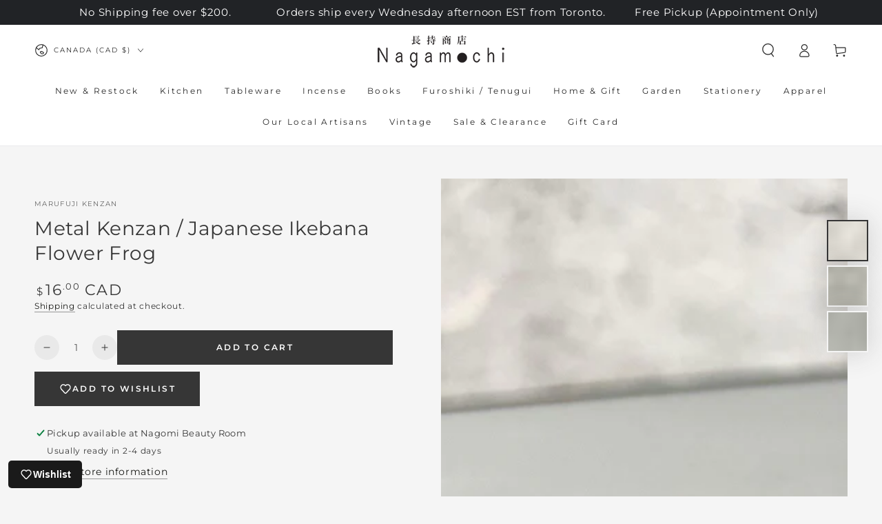

--- FILE ---
content_type: text/css
request_url: https://nagamochishop.com/cdn/shop/t/15/assets/section-product-recommendations.aio.min.css?v=40575821626178736371750806371
body_size: -579
content:
/*
Generated time: June 24, 2025 23:05
This file was created by the app developer. Feel free to contact the original developer with any questions. It was minified (compressed) by AVADA. AVADA do NOT own this script.
*/
.product-recommendations{display:block}@media screen and (min-width:750px) and (max-width:989px){.product-recommendations .product-grid:not(.slider) .grid__item:nth-child(4){display:none}}@media screen and (min-width:750px){.product-recommendations .grid--3-col-tablet>.grid__item{max-width:calc(33.33% - var(--grid-horizontal-spacing) * 2 / 3)}}@media screen and (min-width:990px){.product-recommendations .grid--4-col-desktop>.grid__item{max-width:calc(25% - var(--grid-horizontal-spacing) * 3 / 4)}}

--- FILE ---
content_type: text/css
request_url: https://nagamochishop.com/cdn/shop/t/15/assets/component-color-swatches.aio.min.css?v=161120491300254037361750806350
body_size: -100
content:
/*
Generated time: June 24, 2025 23:05
This file was created by the app developer. Feel free to contact the original developer with any questions. It was minified (compressed) by AVADA. AVADA do NOT own this script.
*/
.card__colors{z-index:2;position:relative;display:flex;flex-wrap:wrap;align-items:center;pointer-events:visible;gap:.6rem;padding-top:.5rem;padding-bottom:1rem}.card-article-info+.card__colors{margin-inline-start:auto}.cardcard-information__top .card__colors{justify-content:flex-end}.color-swatch{display:flex;justify-content:center;cursor:pointer;position:relative;width:1.4rem;height:1.4rem;border-radius:50%;backface-visibility:hidden;transition:transform var(--duration-default) ease}.card__colors--large{gap:.3rem}.card__colors--medium .color-swatch{width:1.8rem;height:1.8rem}.card__colors--large .color-swatch{width:2.6rem;height:2.6rem}.color-swatch::after,.color-swatch::before{content:'';position:absolute;width:100%;height:100%;border-radius:50%;transform:scale(.7);background:var(--swatch--background);background-position:var(--swatch-focal-point,initial);background-origin:border-box;background-size:cover;transition:transform var(--duration-long) ease}.color-swatch.is-active::after,.color-swatch.is-active::before{transform:scale(1)}.color-swatch a{width:100%;height:100%;border-radius:50%;z-index:1;position:relative;display:flex;align-items:center;justify-content:center}.color-swatch a::before{content:'';z-index:2;position:absolute;width:1.7rem;height:1.7rem;border-radius:50%;background-color:transparent;transform:scale(.7);transition:transform var(--duration-long) ease;box-shadow:inset 0 0 0 .1rem rgb(var(--color-border));filter:brightness(1.1)}.card__colors--medium .color-swatch a::before{width:2.1rem;height:2.1rem}.card__colors--large .color-swatch a::before{width:2.9rem;height:2.9rem}.color-swatch.is-active a::before{transform:scale(1);filter:brightness(1)}.card__colors .link{line-height:1}

--- FILE ---
content_type: text/css
request_url: https://nagamochishop.com/cdn/shop/t/15/assets/component-sticky-header.aio.min.css?v=107375161752699502541750806351
body_size: -179
content:
/*
Generated time: June 24, 2025 23:05
This file was created by the app developer. Feel free to contact the original developer with any questions. It was minified (compressed) by AVADA. AVADA do NOT own this script.
*/
.shopify-section-header-sticky{z-index:100;position:sticky;top:0}.shopify-section-header-sticky .header{padding-top:1rem;padding-bottom:1rem}.shopify-section-header-sticky .header-wrapper--border-bottom{box-shadow:none}.shopify-section-header-hidden{transform:translateY(calc(-100% - .1rem))}.shopify-section-header-sticky:not(.shopify-section-header-hidden) .header::after{content:'';position:absolute;right:1.5rem;bottom:0;left:1.5rem;z-index:-2;height:2rem;border-radius:100%;box-shadow:0 0 4rem rgba(var(--color-foreground),.2)}@media screen and (min-width:990px){.shopify-section-header-sticky .header__left header-menu-toggle{display:block;cursor:pointer}.shopify-section-header-sticky .header:is(.header--top-center,.header--top-left) .header__inline-menu{display:none}.shopify-section-header-menu-open .header:is(.header--top-center,.header--top-left) .header__inline-menu{display:unset}.shopify-section-header-menu-open .header__left header-menu-toggle .icon-hamburger,.shopify-section-header-sticky:not(.shopify-section-header-menu-open) .header__left header-menu-toggle .icon-close{visibility:hidden;opacity:0;transform:scale(.8)}.header__left header-menu-toggle .header__icon--summary::after{content:'';position:absolute;width:3.4rem;height:3.4rem;border-radius:50%;transform:scale(0);background-color:rgba(var(--color-header-foreground),.08);transition:transform var(--duration-default) ease}.shopify-section-header-menu-open .header__left header-menu-toggle .header__icon--summary:after{transform:scale(1)}.shopify-section-header-sticky .header--top-left{grid-template-columns:1fr 2fr 1fr;grid-template-areas:'left-icon heading icons' 'navigation navigation navigation'}.shopify-section-header-sticky .header--top-left .header__heading,.shopify-section-header-sticky .header--top-left .header__heading-link,.shopify-section-header-sticky .header--top-left .header__inline-menu{justify-self:center}.shopify-section-header-sticky .header--top-left .header__inline-menu{margin-inline-start:0}}

--- FILE ---
content_type: text/javascript
request_url: https://nagamochishop.com/cdn/shop/t/15/assets/global.js?v=156804305448891778601750806329
body_size: 15664
content:
/*
@license
  Be Yours by roartheme (https://roartheme.co)
  Access unminified JS in assets/global.js

  Use this event listener to run your own JS outside of this file.
  Documentation - https://roartheme.co/blogs/beyours/javascript-events-for-developers

  document.addEventListener('page:loaded', function() {
    // Page has loaded and theme assets are ready
  });
*/window.theme=window.theme||{},theme.config={mqlSmall:!1,mediaQuerySmall:"screen and (max-width: 749px)",isTouch:!!("ontouchstart"in window||window.DocumentTouch&&window.document instanceof DocumentTouch||window.navigator.maxTouchPoints||window.navigator.msMaxTouchPoints),rtl:document.documentElement.getAttribute("dir")==="rtl"},console&&console.log&&console.log(theme.settings.themeName+" theme ("+theme.settings.themeVersion+") by RoarTheme | Learn more at https://roartheme.co");class HTMLUpdateUtility{static viewTransition(oldNode,newContent,preProcessCallbacks=[],postProcessCallbacks=[]){preProcessCallbacks?.forEach(callback=>callback(newContent));const newNodeWrapper=document.createElement("div");HTMLUpdateUtility.setInnerHTML(newNodeWrapper,newContent.outerHTML);const newNode=newNodeWrapper.firstChild,uniqueKey=Date.now();oldNode.querySelectorAll("[id], [form]").forEach(element=>{element.id&&(element.id=`${element.id}-${uniqueKey}`),element.form&&element.setAttribute("form",`${element.form.getAttribute("id")}-${uniqueKey}`)}),oldNode.parentNode.insertBefore(newNode,oldNode),oldNode.style.display="none",postProcessCallbacks?.forEach(callback=>callback(newNode)),setTimeout(()=>oldNode.remove(),500)}static setInnerHTML(element,html){element.innerHTML=html,element.querySelectorAll("script").forEach(oldScriptTag=>{const newScriptTag=document.createElement("script");Array.from(oldScriptTag.attributes).forEach(attribute=>{newScriptTag.setAttribute(attribute.name,attribute.value)}),newScriptTag.appendChild(document.createTextNode(oldScriptTag.innerHTML)),oldScriptTag.parentNode.replaceChild(newScriptTag,oldScriptTag)})}}theme.Currency=function(){const moneyFormat="${{amount}}";function formatMoney(cents,format){typeof cents=="string"&&(cents=cents.replace(".",""));let value="";const placeholderRegex=/\{\{\s*(\w+)\s*\}\}/,formatString=format||moneyFormat;function formatWithDelimiters(number,precision,thousands,decimal){if(thousands=thousands||",",decimal=decimal||".",isNaN(number)||number===null)return 0;number=(number/100).toFixed(precision);const parts=number.split("."),dollarsAmount=parts[0].replace(/(\d)(?=(\d\d\d)+(?!\d))/g,"$1"+thousands),centsAmount=parts[1]?decimal+parts[1]:"";return dollarsAmount+centsAmount}switch(formatString.match(placeholderRegex)[1]){case"amount":value=formatWithDelimiters(cents,2);break;case"amount_no_decimals":value=formatWithDelimiters(cents,0);break;case"amount_with_comma_separator":value=formatWithDelimiters(cents,2,".",",");break;case"amount_no_decimals_with_comma_separator":value=formatWithDelimiters(cents,0,".",",");break;case"amount_no_decimals_with_space_separator":value=formatWithDelimiters(cents,0," ");break;case"amount_with_apostrophe_separator":value=formatWithDelimiters(cents,2,"'");break}return formatString.replace(placeholderRegex,value)}function getBaseUnit(variant){if(variant&&!(!variant.unit_price_measurement||!variant.unit_price_measurement.reference_value))return variant.unit_price_measurement.reference_value===1?variant.unit_price_measurement.reference_unit:variant.unit_price_measurement.reference_value+variant.unit_price_measurement.reference_unit}return{formatMoney,getBaseUnit}}(),theme.initWhenVisible=function(options){const threshold=options.threshold?options.threshold:0;new IntersectionObserver((entries,observer2)=>{entries.forEach(entry=>{entry.isIntersecting&&typeof options.callback=="function"&&(options.callback(),observer2.unobserve(entry.target))})},{rootMargin:`0px 0px ${threshold}px 0px`}).observe(options.element)},function(){const mql=window.matchMedia(theme.config.mediaQuerySmall);theme.config.mqlSmall=mql.matches,mql.onchange=e=>{e.matches?(theme.config.mqlSmall=!0,document.dispatchEvent(new CustomEvent("matchSmall"))):(theme.config.mqlSmall=!1,document.dispatchEvent(new CustomEvent("unmatchSmall")))},document.addEventListener("click",event=>{const anchor=event.target.closest("a");anchor?.href&&/^(mailto:|tel:)/.test(anchor.href)?window.removeEventListener("beforeunload",beforeUnloadHandler):window.addEventListener("beforeunload",beforeUnloadHandler)});const beforeUnloadHandler=event=>{document.body.classList.add("unloading")};window.addEventListener("DOMContentLoaded",()=>{document.body.classList.add("loaded"),document.dispatchEvent(new CustomEvent("page:loaded"))}),window.addEventListener("pageshow",event=>{event.persisted&&document.body.classList.remove("unloading")});function viewportHeight(){window.matchMedia("(max-width: 990px)")&&document.documentElement.style.setProperty("--viewport-height",`${window.innerHeight}px`),setHeaderBottomPosition()}if(window.addEventListener("resize",viewportHeight),window.addEventListener("DOMContentLoaded",viewportHeight),document.body.getAttribute("data-page-rendering")!==null){const observer=new IntersectionObserver((entries,_observer)=>{entries.forEach(entry=>{const el=entry.target;entry.intersectionRatio!=0&&(el.markedVisible||(el.attributeStyleMap&&el.attributeStyleMap.set("content-visibility","visible"),el.markedVisible=!0))})},{rootMargin:"50px 0px 100px 0px"});document.querySelectorAll(".shopify-section + .shopify-section").forEach(section=>{observer.observe(section)})}}(),function(){var e=!1,t;document.body.addEventListener("touchstart",function(i){if(!i.target.closest(".flickity-slider"))return e=!1;e=!0,t={x:i.touches[0].pageX,y:i.touches[0].pageY}}),document.body.addEventListener("touchmove",function(i){if(e&&i.cancelable){var n={x:i.touches[0].pageX-t.x,y:i.touches[0].pageY-t.y};Math.abs(n.x)>Flickity.defaults.dragThreshold&&i.preventDefault()}},{passive:!1})}();function isStorageSupported(type){if(window.self!==window.top)return!1;const testKey="beyours:test";let storage;type==="session"&&(storage=window.sessionStorage),type==="local"&&(storage=window.localStorage);try{return storage.setItem(testKey,"1"),storage.removeItem(testKey),!0}catch{return!1}}function checkScrollbar(){const rect=document.body.getBoundingClientRect();return Math.round(rect.left+rect.right)<window.innerWidth}function setScrollbarWidth(){if(checkScrollbar()){const element=document.createElement("span");element.className="modal-scrollbar-measure",document.body.appendChild(element);const width=element.getBoundingClientRect().width-element.clientWidth;document.body.removeChild(element),document.documentElement.style.setProperty("--scrollbar-width",`${width}px`)}}function setHeaderBottomPosition(){const header=document.querySelector(".shopify-section-header");header&&document.documentElement.style.setProperty("--header-bottom-position",`${parseInt(header.getBoundingClientRect().bottom)}px`)}function getFocusableElements(container){return Array.from(container.querySelectorAll("summary, a[href], button:enabled, [tabindex]:not([tabindex^='-']), [draggable], area, input:not([type=hidden]):enabled, select:enabled, textarea:enabled, object, iframe"))}const trapFocusHandlers={};function trapFocus(container,elementToFocus=container){var elements=getFocusableElements(container),first=elements[0],last=elements[elements.length-1];removeTrapFocus(),trapFocusHandlers.focusin=event=>{event.target!==container&&event.target!==last&&event.target!==first||document.addEventListener("keydown",trapFocusHandlers.keydown)},trapFocusHandlers.focusout=function(){document.removeEventListener("keydown",trapFocusHandlers.keydown)},trapFocusHandlers.keydown=function(event){(event.code?event.code.toUpperCase():event.key.toUpperCase())==="TAB"&&(event.target===last&&!event.shiftKey&&(event.preventDefault(),first.focus()),(event.target===container||event.target===first)&&event.shiftKey&&(event.preventDefault(),last.focus()))},document.addEventListener("focusout",trapFocusHandlers.focusout),document.addEventListener("focusin",trapFocusHandlers.focusin),elementToFocus&&elementToFocus.focus(),elementToFocus.tagName==="INPUT"&&["search","text","email","url"].includes(elementToFocus.type)&&elementToFocus.value&&elementToFocus.setSelectionRange(0,elementToFocus.value.length)}try{document.querySelector(":focus-visible")}catch{focusVisiblePolyfill()}function focusVisiblePolyfill(){const navKeys=["ARROWUP","ARROWDOWN","ARROWLEFT","ARROWRIGHT","TAB","ENTER","SPACE","ESCAPE","HOME","END","PAGEUP","PAGEDOWN"];let currentFocusedElement=null,mouseClick=null;window.addEventListener("keydown",event=>{navKeys.includes(event.code.toUpperCase())&&(mouseClick=!1)}),window.addEventListener("mousedown",event=>{mouseClick=!0}),window.addEventListener("focus",()=>{currentFocusedElement&&currentFocusedElement.classList.remove("focused"),!mouseClick&&(currentFocusedElement=document.activeElement,currentFocusedElement.classList.add("focused"))},!0)}function pauseAllMedia(){document.querySelectorAll("iframe.js-youtube").forEach(video=>{video.contentWindow.postMessage('{"event":"command","func":"pauseVideo","args":""}',"*")}),document.querySelectorAll("iframe.js-vimeo").forEach(video=>{video.contentWindow.postMessage('{"method":"pause"}',"*")}),document.querySelectorAll('video-section[data-type="youtube"]:not([data-video-hero]) iframe').forEach(video=>{video.contentWindow.postMessage('{"event":"command","func":"pauseVideo","args":""}',"*")}),document.querySelectorAll('video-section[data-type="vimeo"]:not([data-video-hero]) iframe').forEach(video=>{video.contentWindow.postMessage('{"method":"pause"}',"*")}),document.querySelectorAll("video").forEach(video=>{video.closest("[data-video-hero]")||video.pause()}),document.querySelectorAll("product-model").forEach(model=>{model.modelViewerUI&&model.modelViewerUI.pause()})}function removeTrapFocus(elementToFocus=null){document.removeEventListener("focusin",trapFocusHandlers.focusin),document.removeEventListener("focusout",trapFocusHandlers.focusout),document.removeEventListener("keydown",trapFocusHandlers.keydown),elementToFocus&&elementToFocus.focus()}function onKeyUpEscape(event){if((event.code?event.code.toUpperCase():event.key.toUpperCase())!=="ESCAPE")return;const openDetailsElement=event.target.closest("details[open]");if(!openDetailsElement)return;const summaryElement=openDetailsElement.querySelector("summary");openDetailsElement.removeAttribute("open"),summaryElement.setAttribute("aria-expanded",!1),summaryElement.focus()}function filterShopifyEvent(event,domElement,callback){let executeCallback=!1;event.type.includes("shopify:section")?domElement.hasAttribute("data-section-id")&&domElement.getAttribute("data-section-id")===event.detail.sectionId&&(executeCallback=!0):event.type.includes("shopify:block")&&event.target===domElement&&(executeCallback=!0),executeCallback&&callback(event)}function debounce(fn,wait){let t;return(...args)=>{clearTimeout(t),t=setTimeout(()=>fn.apply(this,args),wait)}}function fetchConfig(type="json"){return{method:"POST",headers:{"Content-Type":"application/json",Accept:`application/${type}`}}}const serializeForm=form=>{const obj={},formData=new FormData(form);for(const key of formData.keys()){const regex=/(?:^(properties\[))(.*?)(?:\]$)/;regex.test(key)?(obj.properties=obj.properties||{},obj.properties[regex.exec(key)[2]]=formData.get(key)):obj[key]=formData.get(key)}return JSON.stringify(obj)};typeof window.Shopify>"u"&&(window.Shopify={}),Shopify.bind=function(fn,scope){return function(){return fn.apply(scope,arguments)}},Shopify.setSelectorByValue=function(selector,value){for(var i=0,count=selector.options.length;i<count;i++){var option=selector.options[i];if(value==option.value||value==option.innerHTML)return selector.selectedIndex=i,i}},Shopify.addListener=function(target,eventName,callback){target.addEventListener?target.addEventListener(eventName,callback,!1):target.attachEvent("on"+eventName,callback)},Shopify.postLink=function(path,options){options=options||{};const method=options.method||"post",params=options.parameters||{},form=document.createElement("form");form.setAttribute("method",method),form.setAttribute("action",path);for(const key in params){const hiddenField=document.createElement("input");hiddenField.setAttribute("type","hidden"),hiddenField.setAttribute("name",key),hiddenField.setAttribute("value",params[key]),form.appendChild(hiddenField)}document.body.appendChild(form),form.submit(),document.body.removeChild(form)},Shopify.postLink2=function(path,options){options=options||{};const method=options.method||"post",params=options.parameters||{},form=document.createElement("form");form.setAttribute("method",method),form.setAttribute("action",path);for(const key in params)for(const index in params[key])for(const key2 in params[key][index]){const hiddenField=document.createElement("input");hiddenField.setAttribute("type","hidden"),hiddenField.setAttribute("name",`${key}[${index}][${key2}]`),hiddenField.setAttribute("value",params[key][index][key2]),form.appendChild(hiddenField)}document.body.appendChild(form),form.submit(),document.body.removeChild(form)},Shopify.CountryProvinceSelector=function(country_domid,province_domid,options){this.countryEl=document.getElementById(country_domid),this.provinceEl=document.getElementById(province_domid),this.provinceContainer=document.getElementById(options.hideElement||province_domid),Shopify.addListener(this.countryEl,"change",Shopify.bind(this.countryHandler,this)),this.initCountry(),this.initProvince()},Shopify.CountryProvinceSelector.prototype={initCountry:function(){var value=this.countryEl.getAttribute("data-default");Shopify.setSelectorByValue(this.countryEl,value),this.countryHandler()},initProvince:function(){var value=this.provinceEl.getAttribute("data-default");value&&this.provinceEl.options.length>0&&Shopify.setSelectorByValue(this.provinceEl,value)},countryHandler:function(e){var opt=this.countryEl.options[this.countryEl.selectedIndex],raw=opt.getAttribute("data-provinces"),provinces=JSON.parse(raw);if(this.clearOptions(this.provinceEl),provinces&&provinces.length==0)this.provinceContainer.style.display="none";else{for(var i=0;i<provinces.length;i++){var opt=document.createElement("option");opt.value=provinces[i][0],opt.innerHTML=provinces[i][1],this.provinceEl.appendChild(opt)}this.provinceContainer.style.display=""}},clearOptions:function(selector){for(;selector.firstChild;)selector.removeChild(selector.firstChild)},setOptions:function(selector,values){for(var i=0,count=values.length;i<values.length;i++){var opt=document.createElement("option");opt.value=values[i],opt.innerHTML=values[i],selector.appendChild(opt)}}};class QuantityInput extends HTMLElement{constructor(){super(),this.init()}init(){this.input=this.querySelector("input"),this.changeEvent=new Event("change",{bubbles:!0}),this.input.addEventListener("change",this.onInputChange.bind(this)),this.querySelectorAll("button").forEach(button=>button.addEventListener("click",this.onButtonClick.bind(this)))}quantityUpdateUnsubscriber=void 0;connectedCallback(){this.validateQtyRules(),this.quantityUpdateUnsubscriber=subscribe(PUB_SUB_EVENTS.quantityUpdate,this.validateQtyRules.bind(this))}disconnectedCallback(){this.quantityUpdateUnsubscriber&&this.quantityUpdateUnsubscriber()}onInputChange(event){this.validateQtyRules()}onButtonClick(event){event.preventDefault();const previousValue=this.input.value;event.target.name==="plus"?parseInt(this.input.dataset.min)>parseInt(this.input.step)&&this.input.value==0?this.input.value=this.input.dataset.min:this.input.stepUp():this.input.stepDown(),previousValue!==this.input.value&&this.input.dispatchEvent(this.changeEvent),this.input.dataset.min===previousValue&&event.target.name==="minus"&&(this.input.value=parseInt(this.input.min))}validateQtyRules(){const value=parseInt(this.input.value);if(this.input.min&&this.querySelector(".quantity__button[name='minus']")?.classList.toggle("disabled",parseInt(value)<=parseInt(this.input.min)),this.input.max){const max=parseInt(this.input.max);this.querySelector(".quantity__button[name='plus']")?.classList.toggle("disabled",value>=max)}}}customElements.define("quantity-input",QuantityInput);class DrawerCloseButton extends HTMLElement{constructor(){super(),this.addEventListener("click",()=>this.dispatchEvent(new CustomEvent("drawer:force-close",{bubbles:!0,cancelable:!0,composed:!0})))}}customElements.define("drawer-close-button",DrawerCloseButton);class MenuDrawer extends HTMLElement{constructor(){super(),this.classes={open:"menu-drawer--open",opening:"menu-drawer--opening",closing:"menu-drawer--closing"},this.mainDetailsToggle=this.querySelector("details"),this.addEventListener("keyup",this.onKeyUp.bind(this)),this.addEventListener("focusout",this.onFocusOut.bind(this)),this.bindEvents()}setClasses(classes){this.classes=classes}bindEvents(){this.querySelectorAll("summary").forEach(summary=>summary.addEventListener("click",this.onSummaryClick.bind(this))),this.querySelectorAll("button[data-close]").forEach(button=>button.addEventListener("click",this.onCloseButtonClick.bind(this))),this.addEventListener("drawer:force-close",event=>{event.stopPropagation(),this.closeMenuDrawer(event)})}onKeyUp(event){if((event.code?event.code.toUpperCase():event.key.toUpperCase())!=="ESCAPE")return;const openDetailsElement=event.target.closest("details[open]");openDetailsElement&&(openDetailsElement===this.mainDetailsToggle?this.closeMenuDrawer(event,this.mainDetailsToggle.querySelector("summary")):this.closeSubmenu(openDetailsElement))}onSummaryClick(event){const summaryElement=event.currentTarget,detailsElement=summaryElement.parentNode,isOpen=detailsElement.hasAttribute("open"),reducedMotion=window.matchMedia("(prefers-reduced-motion: reduce)");function addTrapFocus(){trapFocus(summaryElement.nextElementSibling,detailsElement.querySelector("button")),summaryElement.nextElementSibling.removeEventListener("transitionend",addTrapFocus)}detailsElement===this.mainDetailsToggle?(isOpen&&event.preventDefault(),isOpen?this.closeMenuDrawer(event,summaryElement):this.openMenuDrawer(summaryElement)):setTimeout(()=>{detailsElement.classList.add("menu-opening"),summaryElement.setAttribute("aria-expanded",!0),!reducedMotion||reducedMotion.matches?addTrapFocus():summaryElement.nextElementSibling.addEventListener("transitionend",addTrapFocus)},100)}openMenuDrawer(summaryElement=!1){setScrollbarWidth(),setHeaderBottomPosition(),summaryElement&&(summaryElement.setAttribute("aria-expanded",!0),trapFocus(this.mainDetailsToggle,summaryElement)),setTimeout(()=>{this.onBodyClickEvent=this.onBodyClickEvent||this.onBodyClick.bind(this),document.body.addEventListener("click",this.onBodyClickEvent)}),document.body.classList.add(this.classes.opening),this.openAnimation(),setTimeout(()=>{this.mainDetailsToggle.setAttribute("open",""),setTimeout(()=>{this.mainDetailsToggle.classList.add("menu-opening")},10)})}closeMenuDrawer(event,elementToFocus=!1){event!==void 0&&(this.mainDetailsToggle.querySelectorAll("details").forEach(details=>{details.removeAttribute("open"),details.classList.remove("menu-opening")}),this.mainDetailsToggle.classList.remove("menu-opening"),this.mainDetailsToggle.classList.add("menu-closing"),removeTrapFocus(elementToFocus),document.body.removeEventListener("click",this.onBodyClickEvent),document.body.classList.remove(this.classes.open),document.body.classList.add(this.classes.closing),this.closeAnimation(this.mainDetailsToggle),this.dispatchEvent(new CustomEvent("close")),document.dispatchEvent(new CustomEvent("menudrawer:close")))}onFocusOut(){setTimeout(()=>{this.mainDetailsToggle.hasAttribute("open")&&!this.mainDetailsToggle.contains(document.activeElement)&&this.closeMenuDrawer()})}onCloseButtonClick(event){const target=event.currentTarget;if(target.classList.contains("noclose"))return;const detailsElement=target.closest("details");this.closeSubmenu(detailsElement)}closeSubmenu(detailsElement){detailsElement.classList.remove("menu-opening"),detailsElement.querySelector("summary").setAttribute("aria-expanded",!1),removeTrapFocus(),this.closeAnimation(detailsElement)}openAnimation(){let animationStart;const handleAnimation=time=>{animationStart===void 0&&(animationStart=time),time-animationStart<400?window.requestAnimationFrame(handleAnimation):(document.body.classList.remove(this.classes.opening),document.body.classList.add(this.classes.open))};window.requestAnimationFrame(handleAnimation)}closeAnimation(detailsElement){let animationStart;const handleAnimation=time=>{animationStart===void 0&&(animationStart=time),time-animationStart<400?window.requestAnimationFrame(handleAnimation):(detailsElement===this.mainDetailsToggle&&(document.body.classList.remove(this.classes.closing),detailsElement.classList.remove("menu-closing")),detailsElement.removeAttribute("open"),detailsElement.closest("details[open]")&&trapFocus(detailsElement.closest("details[open]"),detailsElement.querySelector("summary")))};window.requestAnimationFrame(handleAnimation)}onBodyClick(event){this.contains(event.target)||this.closeMenuDrawer(event)}}customElements.define("menu-drawer",MenuDrawer);class CartDrawer extends MenuDrawer{constructor(){super(),this.setClasses({open:"mini-cart--open",opening:"mini-cart--opening",closing:"mini-cart--closing"})}}customElements.define("cart-drawer",CartDrawer);class FacetDrawer extends MenuDrawer{constructor(){super(),this.dataset.desktop=="true"?this.setClasses({open:"facet-horizontal--open",opening:"facet-horizontal--opening",closing:"facet-horizontal--closing"}):this.setClasses({open:"facet-drawer--open",opening:"facet-drawer--opening",closing:"facet-drawer--closing"})}}customElements.define("facet-drawer",FacetDrawer);class HeaderDrawer extends MenuDrawer{constructor(){super(),this.setClasses({open:"menu-mobile--open",opening:"menu-mobile--opening",closing:"menu-mobile--closing"})}}customElements.define("header-drawer",HeaderDrawer);class ModalDialog extends HTMLElement{constructor(){super(),this.querySelector('[id^="ModalClose-"]').addEventListener("click",this.hide.bind(this)),this.addEventListener("keyup",event=>{(event.code?event.code.toUpperCase():event.key.toUpperCase())==="ESCAPE"&&this.hide()}),this.classList.contains("media-modal")?this.addEventListener("pointerup",event=>{event.pointerType==="mouse"&&!event.target.closest("deferred-media, product-model")&&this.hide()}):this.addEventListener("click",event=>{event.target.nodeName==="MODAL-DIALOG"&&this.hide()})}show(opener){setScrollbarWidth(),this.openedBy=opener;const popup=this.querySelector(".template-popup");document.body.classList.add("overflow-hidden"),this.setAttribute("open",""),popup&&popup.loadContent(),trapFocus(this,this.querySelector('[role="dialog"]')),window.pauseAllMedia()}hide(){document.body.classList.remove("overflow-hidden"),this.removeAttribute("open"),removeTrapFocus(this.openedBy),window.pauseAllMedia()}}customElements.define("modal-dialog",ModalDialog);class ModalOpener extends HTMLElement{constructor(){super(),this.button=this.querySelector("button"),this.button&&this.button.addEventListener("click",()=>{const modal=document.querySelector(this.getAttribute("data-modal"));modal&&modal.show(this.button)})}}customElements.define("modal-opener",ModalOpener);class DeferredMedia extends HTMLElement{constructor(){super(),this.poster=this.querySelector('[id^="Deferred-Poster-"]'),this.poster&&this.poster.addEventListener("click",this.loadContent.bind(this))}loadContent(focus=!0){if(window.pauseAllMedia(),!this.getAttribute("loaded")){const content=document.createElement("div");if(content.appendChild(this.querySelector("template").content.firstElementChild.cloneNode(!0)),content.querySelector("video-section")){const deferredElement=this.appendChild(content);focus&&deferredElement.focus(),deferredElement.nodeName=="VIDEO"&&deferredElement.getAttribute("autoplay")&&deferredElement.play()}else{this.setAttribute("loaded",!0);const deferredElement=this.appendChild(content.querySelector("video, model-viewer, iframe"));focus&&deferredElement.focus(),deferredElement.nodeName=="VIDEO"&&deferredElement.getAttribute("autoplay")&&deferredElement.play()}}}}customElements.define("deferred-media",DeferredMedia);class SliderComponent extends HTMLElement{constructor(){super(),this.slider=this.querySelector('[id^="Slider-"]'),this.sliderItems=this.querySelectorAll('[id^="Slide-"]'),this.enableSliderLooping=!1,this.currentPageElement=this.querySelector(".slider-counter--current"),this.pageTotalElement=this.querySelector(".slider-counter--total"),this.prevButton=this.querySelector('button[name="previous"]'),this.nextButton=this.querySelector('button[name="next"]'),!(!this.slider||!this.nextButton)&&theme.initWhenVisible({element:this,callback:this.init.bind(this),threshold:200})}init(){new ResizeObserver(()=>this.initPages()).observe(this.slider),this.slider.addEventListener("scroll",this.update.bind(this)),this.prevButton.addEventListener("click",this.onButtonClick.bind(this)),this.nextButton.addEventListener("click",this.onButtonClick.bind(this))}initPages(){this.sliderItemsToShow=Array.from(this.sliderItems).filter(element=>element.clientWidth>0),!(this.sliderItemsToShow.length<2)&&(this.sliderItemOffset=this.sliderItemsToShow[1].offsetLeft-this.sliderItemsToShow[0].offsetLeft,this.slidesPerPage=Math.floor(this.slider.clientWidth/this.sliderItemOffset),this.totalPages=this.sliderItemsToShow.length-this.slidesPerPage+1,this.update())}resetPages(){this.sliderItems=this.querySelectorAll('[id^="Slide-"]'),this.initPages()}update(){const previousPage=this.currentPage;if(this.currentPage=Math.round(this.slider.scrollLeft/this.sliderItemOffset)+1,this.currentPageElement&&this.pageTotalElement&&(this.currentPageElement.textContent=this.currentPage,this.pageTotalElement.textContent=this.totalPages),this.currentPage!=previousPage&&this.dispatchEvent(new CustomEvent("slideChanged",{detail:{currentPage:this.currentPage,currentElement:this.sliderItemsToShow[this.currentPage-1]}})),this.currentPage===1&&this.currentPage===this.totalPages?this.classList.add("slider--no-buttons"):this.classList.remove("slider--no-buttons"),this.enableSliderLooping)return;const isFirstSlide=this.currentPage===1,isLastSlide=this.currentPage===this.sliderItemsToShow.length;isFirstSlide||this.isSlideVisible(this.sliderItemsToShow[0])?this.prevButton.setAttribute("disabled","disabled"):this.prevButton.removeAttribute("disabled"),isLastSlide||this.isSlideVisible(this.sliderItemsToShow[this.sliderItemsToShow.length-1])?this.nextButton.setAttribute("disabled","disabled"):this.nextButton.removeAttribute("disabled")}isSlideVisible(element,offset=0){const lastVisibleSlide=this.slider.clientWidth+this.slider.scrollLeft-offset;return element.offsetLeft+element.clientWidth<=lastVisibleSlide&&element.offsetLeft>=this.slider.scrollLeft}onButtonClick(event){event.preventDefault();const step=event.currentTarget.dataset.step||1;this.slideScrollPosition=event.currentTarget.name==="next"?this.slider.scrollLeft+step*this.sliderItemOffset:this.slider.scrollLeft-step*this.sliderItemOffset,this.slider.scrollTo({left:this.slideScrollPosition})}}customElements.define("slider-component",SliderComponent);class ThumbnailSlider extends SliderComponent{constructor(){super()}init(){super.init();const variantItems=this.querySelectorAll(".thumbnail-list_item--variant:not(.is-active)");if(this.slider.dataset.mediaCount=this.sliderItems.length-variantItems.length,this.querySelector("[data-gang-option]")){const inactiveGangItems=this.querySelectorAll("[data-gang-option]:not(.gang__active)");this.slider.dataset.mediaCount=this.sliderItems.length-inactiveGangItems.length}this.slider.dataset.mediaCount<2&&this.classList.add("hidden")}}customElements.define("thumbnail-slider",ThumbnailSlider);class QuoteSlider extends SliderComponent{constructor(){super()}update(){super.update(),this.currentPageElement&&this.pageTotalElement&&(this.sliderItems.forEach(element=>{element.removeAttribute("aria-current")}),this.sliderItemsToShow[this.currentPage-1].setAttribute("aria-current",!0))}}customElements.define("quote-slider",QuoteSlider);class ProductGallery extends SliderComponent{constructor(){super()}init(){super.init();const gallerySliderButtons=this.querySelector(".slider-buttons");if(gallerySliderButtons&&this.querySelector("[data-gang-option]")&&(this.querySelectorAll(".product__media-item.gang__active").length<2?gallerySliderButtons.classList.add("hidden"):gallerySliderButtons.classList.remove("hidden")),this.cursor=this.querySelector(".gallery-cursor"),!this.cursor)return;const images=this.querySelectorAll(".product__modal-opener--image");images.forEach(image=>image.addEventListener("mousemove",this.onMoveHandler.bind(this))),images.forEach(image=>image.addEventListener("mouseenter",this.onEnterHandler.bind(this))),images.forEach(image=>image.addEventListener("mouseleave",this.onLeaveHandler.bind(this)))}onMoveHandler(event){this.cursor.style.left=`${event.clientX-32}px`,this.cursor.style.top=`${event.clientY-32}px`}onEnterHandler(){this.cursor.classList.add("show")}onLeaveHandler(){this.cursor.classList.remove("show")}update(){if(super.update(),this.currentPageElement&&this.pageTotalElement){const currentElement=this.sliderItemsToShow[this.currentPage-1];currentElement&&this.slider.style.setProperty("--force-image-ratio-percent",currentElement.querySelector(".media").style.getPropertyValue("--image-ratio-percent"))}}goToFirstSlide(){this.slider.scrollTo({left:0})}}customElements.define("product-gallery",ProductGallery);class VariantSelects extends HTMLElement{constructor(){super()}connectedCallback(){this.addEventListener("change",event=>{const target=this.getInputForEventTarget(event.target);this.updateSelectionMetadata(event),publish(PUB_SUB_EVENTS.optionValueSelectionChange,{data:{event,target,selectedOptionValues:this.selectedOptionValues}})})}updateSelectionMetadata({target}){const{value,tagName}=target;if(tagName==="SELECT"&&target.selectedOptions.length){Array.from(target.options).find(option=>option.getAttribute("selected")).removeAttribute("selected"),target.selectedOptions[0].setAttribute("selected","selected");const swatchValue=target.selectedOptions[0].dataset.optionSwatchValue,selectedDropdownSwatchValue=target.closest(".product-form__input").querySelector("[data-selected-value] > .swatch");if(!selectedDropdownSwatchValue)return;swatchValue?(selectedDropdownSwatchValue.style.setProperty("--swatch--background",swatchValue),selectedDropdownSwatchValue.classList.remove("swatch--unavailable")):(selectedDropdownSwatchValue.style.setProperty("--swatch--background","unset"),selectedDropdownSwatchValue.classList.add("swatch--unavailable")),selectedDropdownSwatchValue.style.setProperty("--swatch-focal-point",target.selectedOptions[0].dataset.optionSwatchFocalPoint||"unset")}else if(tagName==="INPUT"&&target.type==="radio"){const selectedSwatchValue=target.closest(".product-form__input").querySelector("[data-selected-value]");selectedSwatchValue&&(selectedSwatchValue.innerHTML=value)}}getInputForEventTarget(target){return target.tagName==="SELECT"?target.selectedOptions[0]:target}get selectedOptionValues(){return Array.from(this.querySelectorAll("select option[selected], fieldset input:checked")).map(({dataset})=>dataset.optionValueId)}}customElements.define("variant-selects",VariantSelects);class ProgressBar extends HTMLElement{constructor(){super(),theme.initWhenVisible({element:this,callback:this.init.bind(this),threshold:0})}init(){setTimeout(()=>{const quantity=parseInt(this.dataset.quantity);this.style.setProperty("--progress-bar-width",`${quantity*100/30}%`)},1e3)}}customElements.define("progress-bar",ProgressBar);class FormState extends HTMLElement{constructor(){super(),this.formInputs=this.querySelectorAll("input,select,textarea"),this.form=this.querySelector("form"),this.formInputs.forEach(input=>{input.addEventListener("input",this.onInputChange.bind(this)),input.addEventListener("blur",this.onInputChange.bind(this))}),this.form&&this.form.addEventListener("submit",this.onSubmitHandler.bind(this))}onInputChange(event){this.handleInputCheck(event.target)}onSubmitHandler(event){let valid=!0;if(this.formInputs.forEach(input=>{this.handleInputCheck(input)||(valid=!1)}),!valid){event.preventDefault();return}}handleInputCheck(input){return input.classList.contains("required")?input.value.length===0||input.value===input.dataset.empty?(input.classList.remove("valid"),input.classList.add("invalid"),!1):(input.classList.remove("invalid"),input.classList.add("valid"),!0):!0}}customElements.define("form-state",FormState);class ListMenuItem extends HTMLElement{constructor(){super(),this.listMenuHover=this.closest("menu-drawer").querySelector("list-menu-hover"),this.addEventListener("mouseenter",()=>{this.listMenuHover.open({title:this.dataset.title,url:this.dataset.url,image:this.dataset.image,description:this.dataset.description})})}}customElements.define("list-menu-item",ListMenuItem);class ListMenuHover extends HTMLElement{constructor(){super()}open(obj){let html="";(obj.image.length>0||obj.description.length>0)&&(html+=`<a href="${obj.url}" class="hover-collection${obj.image.length>0?"":" hover-collection--no-image"}">`,html+='<figure class="hover-collection__image"'+(obj.image.length>0?`style="background-image:url(${obj.image})"`:"")+"></figure>",html+='<div class="hover-collection__content">',html+=`<span class="hover-collection__title h4">${obj.title}</span>`,html+=obj.description.length>0?`<div class="hover-collection__description">${obj.description}</div>`:"",html+="</div>",html+="</a>"),this.innerHTML=html}close(){this.innerHTML=""}}customElements.define("list-menu-hover",ListMenuHover);class TransparentHeader extends HTMLElement{constructor(){super();const header=document.querySelector(".shopify-section-header");header.classList.add("transparent-header"),this.dataset.showSeparator=="true"&&header.classList.add("transparent-separator")}}customElements.define("transparent-header",TransparentHeader);class AddToCart extends HTMLElement{constructor(){super(),this.miniCart=document.querySelector("mini-cart"),this.addEventListener("click",this.onClickHandler.bind(this))}onClickHandler(){const variantId=this.dataset.variantId;if(variantId){if(document.body.classList.contains("template-cart")||!theme.shopSettings.cartDrawer){Shopify.postLink(theme.routes.cart_add_url,{parameters:{id:variantId,quantity:1}});return}this.setAttribute("disabled",!0),this.classList.add("loading");const sections=this.miniCart?this.miniCart.getSectionsToRender().map(section=>section.id):[],body=JSON.stringify({id:variantId,quantity:1,sections,sections_url:window.location.pathname});fetch(`${theme.routes.cart_add_url}`,{...fetchConfig("javascript"),body}).then(response=>response.json()).then(parsedState=>{parsedState.status===422?document.dispatchEvent(new CustomEvent("ajaxProduct:error",{detail:{errorMessage:parsedState.description}})):(this.miniCart&&this.miniCart.renderContents(parsedState),document.dispatchEvent(new CustomEvent("ajaxProduct:added",{detail:{product:parsedState}})))}).catch(e=>{console.error(e)}).finally(()=>{this.classList.remove("loading"),this.removeAttribute("disabled")})}}}customElements.define("add-to-cart",AddToCart);class PriceMoney extends HTMLElement{constructor(){super(),this.shouldInit()&&this.init()}shouldInit(){return!(document.body.dataset.priceSuperscript===void 0||theme.shopSettings.moneyFormat.toLowerCase().indexOf("class=")!==-1)}init(){const currencies_using_comma_decimals="ANG,ARS,BRL,BYN,BYR,CLF,CLP,COP,CRC,CZK,DKK,EUR,HRK,HUF,IDR,ISK,MZN,NOK,PLN,RON,RUB,SEK,TRY,UYU,VES,VND".split(","),symbol=theme.shopSettings.moneyFormat.replace(/\{{.*}}/,"").trim(),bdi=this.querySelector("bdi"),price=bdi.textContent.replace(theme.shopSettings.isoCode,"");let html=price.replace(" ",""),money_symbol_decimal=".";if(currencies_using_comma_decimals.includes(theme.shopSettings.isoCode)&&(money_symbol_decimal=","),price.includes(money_symbol_decimal))if(price.lastIndexOf(symbol)+symbol.length===price.length){const price_without_symbol=price.slice(0,price.lastIndexOf(symbol)),price_without_decimal=price.slice(0,price.lastIndexOf(money_symbol_decimal)),decimal=price_without_symbol.replace(price_without_decimal,"").trim();html=html.replace(decimal,`<sup class="price__suffix">${decimal}</sup>`)}else{const price_without_decimal=price.slice(0,price.lastIndexOf(money_symbol_decimal)),decimal=price.replace(price_without_decimal,"").trim();html=html.replace(decimal,`<sup class="price__suffix">${decimal}</sup>`)}html=html.replace(symbol,`<span class="price__prefix">${symbol}</span>`),theme.shopSettings.currencyCode&&(html=html+" "+theme.shopSettings.isoCode),bdi.innerHTML=html}}customElements.define("price-money",PriceMoney);class SlideshowComponent extends HTMLElement{constructor(){super(),this.elements={small:this.querySelector(".slideshow__left"),content:this.querySelector(".slideshow__content"),large:this.querySelector(".slideshow__right")},this.settings={autorotate:this.dataset.autorotate=="true",autorotateSpeed:parseInt(this.dataset.autorotateSpeed),slidesSmall:this.elements.small.querySelectorAll(".slideshow__image"),slidesLarge:this.elements.large.querySelectorAll(".slideshow__image")},theme.initWhenVisible({element:this,callback:this.init.bind(this),threshold:600}),this.matchMedia()}init(){setTimeout(()=>{this.flickitySmall=new Flickity(this.elements.small,{accessibility:!1,rightToLeft:theme.config.rtl,prevNextButtons:!1,pageDots:!1,wrapAround:!0,draggable:!1,setGallerySize:!1,autoPlay:this.settings.autorotate?this.settings.autorotateSpeed:!1}),this.flickityContent=new Flickity(this.elements.content,{accessibility:!1,rightToLeft:theme.config.rtl,prevNextButtons:!0,pageDots:!0,wrapAround:!0,draggable:!!theme.config.mqlSmall,asNavFor:this.elements.small,adaptiveHeight:!0,arrowShape:"M29.043 19.756l-28.125 28.125c-0.605 0.606-0.918 1.406-0.918 2.031s0.305 1.599 0.916 2.209l28.125 28.125c1.221 1.221 3.199 1.221 4.418 0s1.221-3.199 0-4.418l-22.793-22.793h86.209c1.727 0 3.125-1.398 3.125-2.949 0-1.727-1.398-3.125-3.125-3.125h-86.211l22.793-22.793c1.221-1.221 1.221-3.199 0-4.418s-3.203-1.217-4.414 0.006z",on:{ready:()=>{const prevNextButtons=this.querySelectorAll(".flickity-button");prevNextButtons&&prevNextButtons.forEach(button=>{button.setAttribute("tabindex","-1")})}}}),this.flickityLarge=new Flickity(this.elements.large,{accessibility:!1,rightToLeft:theme.config.rtl,prevNextButtons:!1,pageDots:!1,wrapAround:!0,draggable:!0,setGallerySize:!1,asNavFor:this.elements.content,dragThreshold:10}),this.bindEvents()})}bindEvents(){this.flickitySmall.on("scroll",()=>{this.flickitySmall.slides.forEach((slide,i)=>{const flickity=this.flickitySmall,image=this.settings.slidesSmall[i];let x=0;image&&(i===0?x=Math.abs(flickity.x)>flickity.slidesWidth?flickity.slidesWidth+flickity.x+flickity.slides[flickity.slides.length-1].outerWidth+slide.target:slide.target+flickity.x:i===flickity.slides.length-1?x=Math.abs(flickity.x)+flickity.slides[i].outerWidth<flickity.slidesWidth?slide.target-flickity.slidesWidth+flickity.x-flickity.slides[i].outerWidth:slide.target+flickity.x:x=slide.target+flickity.x,!theme.config.isTouch&&!theme.config.rtl&&(image.style.transform="translateX("+x*(-1/2)+"px)"))})}),this.flickityLarge.on("scroll",()=>{this.flickityLarge.slides.forEach((slide,i)=>{const flickity=this.flickityLarge,image=this.settings.slidesLarge[i];let x=0;image&&(i===0?x=Math.abs(flickity.x)>flickity.slidesWidth?flickity.slidesWidth+flickity.x+flickity.slides[flickity.slides.length-1].outerWidth+slide.target:slide.target+flickity.x:i===flickity.slides.length-1?x=Math.abs(flickity.x)+flickity.slides[i].outerWidth<flickity.slidesWidth?slide.target-flickity.slidesWidth+flickity.x-flickity.slides[i].outerWidth:slide.target+flickity.x:x=slide.target+flickity.x,!theme.config.isTouch&&!theme.config.rtl&&(image.style.transform="translateX("+x*(-1/2)+"px)"))})}),this.elements.content.querySelector(".flickity-button.next").addEventListener("click",()=>{this.flickitySmall&&this.flickitySmall.next(),this.stopPlayer()}),this.elements.content.querySelector(".flickity-button.previous").addEventListener("click",()=>{this.flickitySmall&&this.flickitySmall.previous(),this.stopPlayer()}),this.elements.content.querySelectorAll(".flickity-page-dot").forEach(button=>{button.addEventListener("click",()=>{this.stopPlayer()})});let currentIndex=null,swipeDirection=null;this.flickityLarge.on("dragMove",(_event,_pointer,moveVector)=>{currentIndex=this.flickityLarge.selectedIndex,swipeDirection=this.getSwipeDirection(moveVector),this.stopPlayer()}),this.flickityLarge.on("dragEnd",()=>{this.flickityLarge.selectedIndex!==currentIndex&&(swipeDirection==="left"?this.flickitySmall.next():this.flickitySmall.previous())})}stopPlayer(){this.settings.autorotate&&this.flickitySmall&&this.flickitySmall.stopPlayer()}getSwipeDirection(moveVector){return moveVector.x>0?"right":"left"}matchMedia(){document.addEventListener("matchSmall",()=>{this.unload(),this.init()}),document.addEventListener("unmatchSmall",()=>{this.unload(),this.init()})}unload(){this.flickitySmall&&typeof this.flickitySmall.destroy=="function"&&this.flickitySmall.destroy(),this.flickityContent&&typeof this.flickityContent.destroy=="function"&&this.flickityContent.destroy(),this.flickityLarge&&typeof this.flickityLarge.destroy=="function"&&this.flickityLarge.destroy()}}customElements.define("slideshow-component",SlideshowComponent);class TestimonialsComponent extends HTMLElement{constructor(){super(),this.dataset.slider=="true"&&(this.settings={autorotate:this.dataset.autorotate=="true",autorotateSpeed:parseInt(this.dataset.autorotateSpeed)},this.slider=this.querySelector(".testimonial__list"),this.previews=this.querySelector(".testimonial__previews"),theme.initWhenVisible({element:this,callback:this.init.bind(this),threshold:600}),theme.initWhenVisible({element:this,callback:this.update.bind(this),threshold:0}))}init(){setTimeout(()=>{this.slider&&(this.flickity=new Flickity(this.slider,{accessibility:!1,rightToLeft:theme.config.rtl,prevNextButtons:!0,arrowShape:"M29.043 19.756l-28.125 28.125c-0.605 0.606-0.918 1.406-0.918 2.031s0.305 1.599 0.916 2.209l28.125 28.125c1.221 1.221 3.199 1.221 4.418 0s1.221-3.199 0-4.418l-22.793-22.793h86.209c1.727 0 3.125-1.398 3.125-2.949 0-1.727-1.398-3.125-3.125-3.125h-86.211l22.793-22.793c1.221-1.221 1.221-3.199 0-4.418s-3.203-1.217-4.414 0.006z",pageDots:!1,wrapAround:!0,draggable:!0,cellAlign:"center",autoPlay:this.settings.autorotate?this.settings.autorotateSpeed:!1,pauseAutoPlayOnHover:!0,asNavFor:this.previews})),this.flickityNav=new Flickity(this.previews,{accessibility:!1,rightToLeft:theme.config.rtl,prevNextButtons:!this.flickity,arrowShape:this.flickity?"":"M29.043 19.756l-28.125 28.125c-0.605 0.606-0.918 1.406-0.918 2.031s0.305 1.599 0.916 2.209l28.125 28.125c1.221 1.221 3.199 1.221 4.418 0s1.221-3.199 0-4.418l-22.793-22.793h86.209c1.727 0 3.125-1.398 3.125-2.949 0-1.727-1.398-3.125-3.125-3.125h-86.211l22.793-22.793c1.221-1.221 1.221-3.199 0-4.418s-3.203-1.217-4.414 0.006z",pageDots:!1,wrapAround:!0,selectedAttraction:.2,friction:.8,adaptiveHeight:!0}),this.flickityNav.previous(),this.settings.autorotate&&this.flickity.pausePlayer(),this.flickity&&this.flickity.on("staticClick",(_event,_pointer,_cellElement,cellIndex)=>{typeof cellIndex=="number"&&this.flickityNav.select(cellIndex)}),this.flickity&&this.flickity.on("change",index=>{this.flickityNav.select(index)})})}update(){setTimeout(()=>{this.flickity&&this.flickityNav&&(this.flickityNav.next(),this.settings.autorotate&&this.flickity.unpausePlayer())},300)}getSwipeDirection(moveVector){return moveVector.x>0?"right":"left"}}customElements.define("testimonials-component",TestimonialsComponent);class UseAnimate extends HTMLElement{constructor(){super(),theme.initWhenVisible({element:this,callback:this.init.bind(this),threshold:0})}init(){this.setAttribute("animate","")}}customElements.define("use-animate",UseAnimate);class AnimateSticky extends HTMLElement{constructor(){super()}connectedCallback(){this.onScrollHandler=this.onScroll.bind(this),window.addEventListener("scroll",this.onScrollHandler,!1),this.onScrollHandler()}disconnectedCallback(){window.removeEventListener("scroll",this.onScrollHandler)}onScroll(){(window.pageYOffset||document.documentElement.scrollTop)>this.getOffsetTop(this)?window.requestAnimationFrame(this.reveal.bind(this)):window.requestAnimationFrame(this.reset.bind(this))}reveal(){this.setAttribute("animate","")}reset(){this.removeAttribute("animate")}getOffsetTop(element){let offsetTop=0;for(;element;)offsetTop+=element.offsetTop,element=element.offsetParent;return offsetTop}}customElements.define("animate-sticky",AnimateSticky);class LookbookComponent extends HTMLElement{constructor(){super(),theme.initWhenVisible({element:this,callback:this.init.bind(this),threshold:0})}init(){const hotspots=this.querySelectorAll(".look__hotspot");hotspots.forEach(hotspot=>{hotspot.classList.add("is-active")}),setTimeout(()=>{hotspots.forEach(hotspot=>{hotspot.classList.remove("is-active")})},3e3)}}customElements.define("lookbook-component",LookbookComponent);class TabCollage extends HTMLElement{constructor(){super(),this.querySelectorAll(".tab-collage__heading").forEach(button=>button.addEventListener("click",this.onButtonClick.bind(this))),this.dataset.accordion===void 0&&this.querySelectorAll(".tab-collage__heading").forEach(button=>button.addEventListener("mouseover",this.onButtonClick.bind(this)))}onButtonClick(event){const target=event.target;if(target.classList.contains("is-active")){this.dataset.accordion!==void 0&&target.classList.remove("is-active");return}this.pauseAllMedia(),this.querySelectorAll("[data-block-id]").forEach(button=>{target.dataset.blockId===button.dataset.blockId?button.classList.add("is-active"):button.classList.remove("is-active")})}pauseAllMedia(){this.querySelectorAll('video-section[data-type="youtube"] iframe').forEach(video=>{video.contentWindow.postMessage('{"event":"command","func":"pauseVideo","args":""}',"*")}),this.querySelectorAll('video-section[data-type="vimeo"] iframe').forEach(video=>{video.contentWindow.postMessage('{"method":"pause"}',"*")}),this.querySelectorAll("video").forEach(video=>video.pause())}}customElements.define("tab-collage",TabCollage);class CountdownTimer extends HTMLElement{constructor(){if(super(),this.parent=this.closest(".product-countdown"),this.date=this.parseToDate(this.dataset.date).getTime(),isNaN(this.date)){this.unload();return}theme.initWhenVisible({element:this,callback:this.init.bind(this),threshold:200})}parseToDate(input){if(input.includes("T"))return new Date(input);const[month,day,year]=input.split("-");return new Date(`${year}-${month}-${day}`)}init(){this.timer(),this.dataset.interval=setInterval(this.timer.bind(this),1e3)}timer(){const now=new Date,countTo=new Date(this.date),timeDifference=countTo-now;if(timeDifference<0){this.unload();return}const secondsInADay=3600*1e3*24,secondsInAHour=3600*1e3,days=Math.floor(timeDifference/secondsInADay*1),hours=Math.floor(timeDifference%secondsInADay/secondsInAHour*1),mins=Math.floor(timeDifference%secondsInADay%secondsInAHour/(60*1e3)*1),secs=Math.floor(timeDifference%secondsInADay%secondsInAHour%(60*1e3)/1e3*1);if(this.dataset.compact=="true"){const dayHTML=days>0?`<div class="countdown__item"><span>${days}${theme.dateStrings.d}</span></div>`:"",otherHTML=`<div class="countdown__item"><span>${hours>9?hours:"0"+hours}:${mins>9?mins:"0"+mins}:${secs>9?secs:"0"+secs}</span></div>`;this.innerHTML=dayHTML+otherHTML}else{const dayHTML=days>0?`<div class="countdown__item"><span>${days}</span> ${days==1?theme.dateStrings.day:theme.dateStrings.days}</div>`:"",hourHTML=`<div class="countdown__item"><span>${hours}</span> ${hours==1?theme.dateStrings.hour:theme.dateStrings.hours}</div>`,minHTML=`<div class="countdown__item"><span>${mins}</span> ${mins==1?theme.dateStrings.minute:theme.dateStrings.minutes}</div>`,secHTML=`<div class="countdown__item"><span>${secs}</span> ${secs==1?theme.dateStrings.second:theme.dateStrings.seconds}</div>`;this.innerHTML=dayHTML+hourHTML+minHTML+secHTML}}unload(){this.dataset.interval&&clearInterval(this.dataset.interval),this.classList.add("hidden"),this.parent&&this.parent.classList.add("hidden")}}customElements.define("countdown-timer",CountdownTimer);class GMap extends HTMLElement{constructor(){super(),!(!this.dataset.apiKey||!this.dataset.mapAddress)&&theme.initWhenVisible({element:this,callback:this.prepMapApi.bind(this),threshold:200})}prepMapApi(){this.loadScript().then(this.initMap.bind(this))}loadScript(){return new Promise((resolve,reject)=>{const script=document.createElement("script");document.body.appendChild(script),script.onload=resolve,script.onerror=reject,script.async=!0,script.src="https://maps.googleapis.com/maps/api/js?key="+this.dataset.apiKey})}initMap(){new google.maps.Geocoder().geocode({address:this.dataset.mapAddress},(results,status)=>{if(status!==google.maps.GeocoderStatus.OK)Shopify.designMode;else{const mapOptions={zoom:parseInt(this.dataset.zoom),center:results[0].geometry.location,draggable:!0,clickableIcons:!1,scrollwheel:!1,disableDoubleClickZoom:!0,disableDefaultUI:!0},map=new google.maps.Map(this,mapOptions),center=map.getCenter();map.setCenter(center);const icon={path:"M32.7374478,5.617 C29.1154478,1.995 24.2994478,0 19.1774478,0 C14.0544478,0 9.23944778,1.995 5.61744778,5.617 C-1.08555222,12.319 -1.91855222,24.929 3.81344778,32.569 L19.1774478,54.757 L34.5184478,32.6 C40.2734478,24.929 39.4404478,12.319 32.7374478,5.617 Z M19.3544478,26 C15.4954478,26 12.3544478,22.859 12.3544478,19 C12.3544478,15.141 15.4954478,12 19.3544478,12 C23.2134478,12 26.3544478,15.141 26.3544478,19 C26.3544478,22.859 23.2134478,26 19.3544478,26 Z",fillColor:this.dataset.markerColor,fillOpacity:1,anchor:new google.maps.Point(15,55),strokeWeight:0,scale:.6};new google.maps.Marker({map,position:map.getCenter(),icon});const styledMapType=new google.maps.StyledMapType(JSON.parse(this.parentNode.querySelector("[data-gmap-style]").innerHTML));map.mapTypes.set("styled_map",styledMapType),map.setMapTypeId("styled_map"),google.maps.event.addDomListener(window,"resize",function(){google.maps.event.trigger(map,"resize"),map.setCenter(center)})}})}}customElements.define("g-map",GMap);class RelatedButtons extends HTMLElement{constructor(){if(super(),!document.querySelector(this.dataset.scrollto)){this.classList.add("hidden");return}window.addEventListener("scroll",this.checkListener.bind(this)),this.querySelectorAll("a").forEach(button=>button.addEventListener("click",this.onButtonClick.bind(this)))}checkListener(){const element=document.querySelector(this.dataset.scrollto);window.scrollY>=element.offsetTop-element.clientHeight?this.classList.add("is-flipped"):this.classList.remove("is-flipped")}onButtonClick(event){event.preventDefault();const target=event.target;document.querySelector(target.getAttribute("href")).scrollIntoView({behavior:"smooth"})}}customElements.define("related-buttons",RelatedButtons);class ProductRecentlyViewed extends HTMLElement{constructor(){if(super(),isStorageSupported("local")){const productId=parseInt(this.dataset.productId),cookieName="beyours:recently-viewed",items=JSON.parse(window.localStorage.getItem(cookieName)||"[]");items.includes(productId)||items.unshift(productId),window.localStorage.setItem(cookieName,JSON.stringify(items.slice(0,5)))}}}customElements.define("product-recently-viewed",ProductRecentlyViewed);class RecentlyViewedProducts extends HTMLElement{constructor(){super(),theme.initWhenVisible({element:this,callback:this.init.bind(this),threshold:600})}init(){fetch(this.dataset.url+this.getQueryString()).then(response=>response.text()).then(text=>{const html=document.createElement("div");html.innerHTML=text;const recommendations=html.querySelector("recently-viewed-products");recommendations&&recommendations.innerHTML.trim().length&&(this.innerHTML=recommendations.innerHTML)}).catch(e=>{console.error(e)})}getQueryString(){const items=JSON.parse(window.localStorage.getItem("beyours:recently-viewed")||"[]");return this.dataset.productId&&items.includes(parseInt(this.dataset.productId))&&items.splice(items.indexOf(parseInt(this.dataset.productId)),1),items.map(item=>"id:"+item).slice(0,4).join(" OR ")}}customElements.define("recently-viewed-products",RecentlyViewedProducts);class VideoSection extends HTMLElement{constructor(){super(),this.background=this.dataset.initMode!=="template",this.loop=this.dataset.loop,this.background?theme.initWhenVisible({element:this,callback:this.init.bind(this),threshold:600}):this.init()}init(){switch(this.parentSelector=this.dataset.parent||".media-wrapper",this.parent=this.closest(this.parentSelector),this.dataset.type){case"youtube":this.initYoutubeVideo();break;case"vimeo":this.initVimeoVideo();break;case"mp4":this.initMp4Video();break}}initYoutubeVideo(){this.setAsLoading(),this.loadScript("youtube").then(this.setupYoutubePlayer.bind(this))}initVimeoVideo(){this.setAsLoading(),this.loadScript("vimeo").then(this.setupVimeoPlayer.bind(this))}initMp4Video(){const player=this.querySelector("video");if(player){const promise=player.play();typeof promise<"u"&&promise.then(function(){}).catch(function(){player.setAttribute("controls","")})}}loadScript(videoType){return new Promise((resolve,reject)=>{const script=document.createElement("script");document.body.appendChild(script),script.onload=resolve,script.onerror=reject,script.async=!0,script.src=videoType==="youtube"?"//www.youtube.com/iframe_api":"//player.vimeo.com/api/player.js"})}setAsLoading(){this.parent.setAttribute("loading",!0)}setAsLoaded(){this.parent.removeAttribute("loading"),this.parent.setAttribute("loaded",!0)}setupYoutubePlayer(){const videoId=this.dataset.videoId,playerInterval=setInterval(()=>{window.YT&&window.YT.ready(()=>{const element=document.createElement("div");this.appendChild(element),this.player=new YT.Player(element,{videoId,playerVars:{showinfo:0,controls:!this.background,fs:!this.background,rel:0,height:"100%",width:"100%",iv_load_policy:3,html5:1,loop:this.loop=="1"?1:0,playlist:videoId,playsinline:1,modestbranding:1,disablekb:1},events:{onReady:this.onYoutubeReady.bind(this),onStateChange:this.onYoutubeStateChange.bind(this)}}),clearInterval(playerInterval)})},50)}onYoutubeReady(){this.iframe=this.querySelector("iframe"),this.iframe.setAttribute("tabindex","-1"),this.background&&this.player.mute(),typeof this.player.playVideo=="function"&&this.player.playVideo(),this.setAsLoaded(),new IntersectionObserver((entries,_observer)=>{entries.forEach(entry=>{entry.isIntersecting?this.youtubePlay():this.youtubePause()})},{rootMargin:"0px 0px 50px 0px"}).observe(this.iframe)}onYoutubeStateChange(event){switch(event.data){case-1:this.attemptedToPlay&&(this.setAsLoaded(),this.closest(".banner").classList.add("video-interactable"));break;case 0:this.youtubePlay();break;case 1:this.setAsLoaded();break;case 3:this.attemptedToPlay=!0;break}}youtubePlay(){this.background&&this.player&&typeof this.player.playVideo=="function"&&this.player.playVideo()}youtubePause(){this.background&&this.player&&typeof this.player.pauseVideo=="function"&&this.player.pauseVideo()}setupVimeoPlayer(){const videoId=this.dataset.videoId,playerInterval=setInterval(()=>{window.Vimeo&&(this.player=new Vimeo.Player(this,{id:videoId,autoplay:!0,autopause:!1,background:this.background,controls:!this.background,loop:this.loop=="1",playlist:videoId,height:"100%",width:"100%"}),this.player.ready().then(this.onVimeoReady.bind(this)),clearInterval(playerInterval))},50)}onVimeoReady(){this.iframe=this.querySelector("iframe"),this.iframe.setAttribute("tabindex","-1"),this.background&&this.player.setMuted(!0),this.setAsLoaded(),new IntersectionObserver((entries,_observer)=>{entries.forEach(entry=>{entry.isIntersecting?this.vimeoPlay():this.vimeoPause()})},{rootMargin:"0px 0px 50px 0px"}).observe(this.iframe)}vimeoPlay(){this.background&&this.player&&typeof this.player.play=="function"&&this.player.play()}vimeoPause(){this.background&&this.player&&typeof this.player.pause=="function"&&this.player.pause()}}customElements.define("video-section",VideoSection);class BundleProduct extends HTMLElement{constructor(){super(),this.classes={souldout:"price--sold-out",onsale:"price--on-sale",nocompare:"price--no-compare"},this.addToCart=this.querySelector("add-to-cart"),this.price=this.querySelector(".price"),this.variants=this.querySelector("select"),this.variants&&this.variants.addEventListener("change",this.onSelectChange.bind(this))}onSelectChange(event){const variants=event.target,variant=variants.options[variants.selectedIndex],compare_at_price=parseInt(variant.dataset.compare_at_price||0),price=parseInt(variant.dataset.price||0),available=variant.dataset.available==="true",price_varies=variants.dataset.price_varies==="true",compare_at_price_varies=variants.dataset.compare_at_price_varies==="true";this.price.classList.remove(this.classes.souldout),this.price.classList.remove(this.classes.onsale),this.price.classList.remove(this.classes.nocompare),available===!1?this.price.classList.add(this.classes.souldout):compare_at_price>price&&available&&this.price.classList.add(this.classes.onsale),price_varies==!1&&compare_at_price_varies&&this.price.classList.add(this.classes.nocompare);const price__regular=this.querySelector(".price__regular");price__regular.querySelector(".price-item--regular").innerHTML=`<price-money><bdi>${theme.Currency.formatMoney(price,theme.shopSettings.moneyFormat)}</bdi></price-money>`;const price__sale=this.querySelector(".price__sale");price__sale.querySelector(".price-item--regular").innerHTML=`<price-money><bdi>${theme.Currency.formatMoney(compare_at_price,theme.shopSettings.moneyFormat)}</bdi></price-money>`,price__sale.querySelector(".price-item--sale").innerHTML=`<price-money><bdi>${theme.Currency.formatMoney(price,theme.shopSettings.moneyFormat)}</bdi></price-money>`,this.addToCart&&(this.addToCart.dataset.variantId=variant.value)}}customElements.define("bundle-product",BundleProduct);class BundleProducts extends HTMLElement{constructor(){super(),this.classes={hover:"is-hover",active:"is-active"},this.miniCart=document.querySelector("mini-cart"),this.button=this.querySelector("button"),this.button&&this.button.addEventListener("click",this.onButtonClick.bind(this)),this.blocks=this.querySelectorAll("[data-block-id]"),this.blocks.forEach(block=>block.addEventListener("mouseenter",this.onEnterHandler.bind(this))),this.blocks.forEach(block=>block.addEventListener("mouseleave",this.onLeaveHandler.bind(this)))}onEnterHandler(event){this.classList.add(this.classes.hover);const target=event.target,blockId=target.dataset.blockId;this.blocks.forEach(block=>{if(target.nodeName==="BUNDLE-PRODUCT"&&block.nodeName==="BUNDLE-PRODUCT"){block.classList.add(this.classes.active);return}block.dataset.blockId===blockId&&block.classList.add(this.classes.active)})}onLeaveHandler(){this.classList.remove(this.classes.hover),this.blocks.forEach(block=>block.classList.remove(this.classes.active))}onButtonClick(event){event.preventDefault();const items={items:[...this.querySelectorAll('[name="id"]')].map(e=>e.value).map(e=>({id:e,quantity:1}))};if(document.body.classList.contains("template-cart")||!theme.shopSettings.cartDrawer){Shopify.postLink2(theme.routes.cart_add_url,{parameters:{...items}});return}this.handleErrorMessage(),this.button.setAttribute("disabled",!0),this.button.classList.add("loading");const sections=this.miniCart?this.miniCart.getSectionsToRender().map(section=>section.id):[],body=JSON.stringify({...items,sections,sections_url:window.location.pathname});fetch(`${theme.routes.cart_add_url}`,{...fetchConfig("javascript"),body}).then(response=>response.json()).then(response=>{if(response.status){this.handleErrorMessage(response.description);return}response.status===422?document.dispatchEvent(new CustomEvent("ajaxProduct:error",{detail:{errorMessage:response.description}})):(this.miniCart&&this.miniCart.renderContents(response),document.dispatchEvent(new CustomEvent("ajaxProduct:added",{detail:{product:response}})))}).catch(e=>{console.error(e)}).finally(()=>{this.button.classList.remove("loading"),this.button.removeAttribute("disabled")})}handleErrorMessage(errorMessage=!1){this.errorMessageWrapper=this.errorMessageWrapper||this.querySelector(".product-form__error-message-wrapper"),this.errorMessageWrapper?(this.errorMessage=this.errorMessage||this.errorMessageWrapper.querySelector(".product-form__error-message"),this.errorMessageWrapper.toggleAttribute("hidden",!errorMessage),errorMessage&&(this.errorMessage.textContent=errorMessage)):errorMessage&&alert(errorMessage)}}customElements.define("bundle-products",BundleProducts);class ShopTheLook extends HTMLElement{constructor(){super(),this.dataset.blockCount!=1&&theme.initWhenVisible({element:this,callback:this.init.bind(this),threshold:600})}init(){this.products=this.querySelector(".image-with-text__products"),this.blocks=this.querySelectorAll("lookbook-component [data-block-index]"),this.blocks.forEach(block=>block.addEventListener("mouseenter",this.onEnterHandler.bind(this))),this.initSlider()}onEnterHandler(event){if(this.flickity&&typeof this.flickity.select=="function"){const index=parseInt(event.target.dataset.blockIndex);this.flickity.select(index)}}onFocusHandler(index){this.blocks.forEach(block=>{block.classList.remove("focus"),parseInt(block.dataset.blockIndex)===index&&block.classList.add("focus")})}initSlider(){this.flickity=new Flickity(this.products,{accessibility:!1,rightToLeft:theme.config.rtl,prevNextButtons:!1,pageDots:!0,wrapAround:!0,fade:!0,setGallerySize:!0,on:{ready:()=>{this.onFocusHandler(0)},change:index=>{this.onFocusHandler(index)}}})}}customElements.define("shop-the-look",ShopTheLook);class SelectWrapper extends HTMLElement{constructor(){super(),theme.initWhenVisible({element:this,callback:this.init.bind(this),threshold:200}),this.select=this.querySelector("select"),this.select&&this.select.addEventListener("change",this.handleSelectChange.bind(this))}init(){const style=window.getComputedStyle(this.select),value=this.select.options[this.select.selectedIndex].text,text=document.createElement("span");text.style.fontFamily=style.fontFamily,text.style.fontSize=style.fontSize,text.style.fontWeight=style.fontWeight,text.style.visibility="hidden",text.style.position="absolute",text.innerHTML=value,document.body.appendChild(text);const width=text.clientWidth;this.style.setProperty("--width",`${width}px`),text.remove()}handleSelectChange(){this.init()}}customElements.define("select-wrapper",SelectWrapper);class ImageComparison extends HTMLElement{constructor(){super(),this.active=!1,this.button=this.querySelector("button"),this.horizontal=this.dataset.layout==="horizontal",this.bodyStyleOverflowY=document.body.style.overflowY,this.init(),theme.initWhenVisible({element:this.querySelector(".image-comparison__animate"),callback:this.animate.bind(this),threshold:0})}animate(){this.setAttribute("animate",""),this.classList.add("animating"),setTimeout(()=>{this.classList.remove("animating")},1e3)}init(){this.button.addEventListener("touchstart",this.startHandler.bind(this)),document.body.addEventListener("touchend",this.endHandler.bind(this)),document.body.addEventListener("touchmove",this.onHandler.bind(this)),this.button.addEventListener("mousedown",this.startHandler.bind(this)),document.body.addEventListener("mouseup",this.endHandler.bind(this)),document.body.addEventListener("mousemove",this.onHandler.bind(this))}startHandler(){window.innerWidth<=750&&(document.body.style.overflowY="hidden"),this.active=!0,this.classList.add("scrolling")}endHandler(){this.active=!1,this.classList.remove("scrolling"),document.body.style.overflowY=this.bodyStyleOverflowY}onHandler(e){if(!this.active)return;const event=e.touches&&e.touches[0]||e,x=this.horizontal?event.pageX-this.offsetLeft:event.pageY-this.offsetTop;this.scrollIt(x)}scrollIt(x){const distance=this.horizontal?this.clientWidth:this.clientHeight,max=distance-20,mousePercent=Math.max(20,Math.min(x,max))*100/distance;this.style.setProperty("--percent",mousePercent+"%")}}customElements.define("image-comparison",ImageComparison);class ScrollingPromotion extends HTMLElement{constructor(){super(),this.config={moveTime:parseFloat(this.dataset.speed),space:100},this.promotion=this.querySelector(".promotion"),theme.initWhenVisible({element:this,callback:this.init.bind(this),threshold:600})}init(){if(this.childElementCount===1){this.promotion.classList.add("promotion--animated");for(let index=0;index<10;index++){this.clone=this.promotion.cloneNode(!0),this.clone.setAttribute("aria-hidden",!0),this.appendChild(this.clone);const imageWrapper=this.clone.querySelector(".media-wrapper");imageWrapper&&imageWrapper.classList.remove("loading")}const animationTimeFrame=this.promotion.clientWidth/this.config.space*this.config.moveTime;this.style.setProperty("--duration",`${animationTimeFrame}s`),new IntersectionObserver((entries,_observer)=>{entries.forEach(entry=>{entry.isIntersecting?this.scrollingPlay():this.scrollingPause()})},{rootMargin:"0px 0px 50px 0px"}).observe(this)}}scrollingPlay(){this.classList.remove("scrolling-promotion--paused")}scrollingPause(){this.classList.add("scrolling-promotion--paused")}}customElements.define("scrolling-promotion",ScrollingPromotion);class AccordionTab extends HTMLElement{constructor(){super(),this.details=this.querySelector("details"),this.summary=this.querySelector("summary"),this.content=this.querySelector(".accordion__content"),this.animation=null,this.isClosing=!1,this.isExpanding=!1,theme.initWhenVisible({element:this,callback:this.init.bind(this),threshold:200})}init(){this.summary.addEventListener("click",e=>this.onClick(e))}onClick(e){e.preventDefault(),this.details.style.overflow="hidden",this.isClosing||!this.details.open?this.open():(this.isExpanding||this.details.open)&&this.shrink()}shrink(){this.isClosing=!0;const summaryStyle=window.getComputedStyle(this.summary),startHeight=`${this.details.offsetHeight}px`,endHeight=`${this.summary.offsetHeight+parseInt(summaryStyle.marginTop)}px`;this.animation&&this.animation.cancel(),this.animation=this.details.animate({height:[startHeight,endHeight]},{duration:250,easing:"ease"}),this.animation.onfinish=()=>this.onAnimationFinish(!1),this.animation.oncancel=()=>this.isClosing=!1}open(){this.details.style.height=`${this.details.offsetHeight}px`,this.details.open=!0,window.requestAnimationFrame(()=>this.expand())}expand(){this.isExpanding=!0;const summaryStyle=window.getComputedStyle(this.summary),startHeight=`${this.details.offsetHeight}px`,endHeight=`${this.summary.offsetHeight+parseInt(summaryStyle.marginTop)+this.content.offsetHeight}px`;this.animation&&this.animation.cancel(),this.animation=this.details.animate({height:[startHeight,endHeight]},{duration:400,easing:"ease-out"}),this.animation.onfinish=()=>this.onAnimationFinish(!0),this.animation.oncancel=()=>this.isExpanding=!1}onAnimationFinish(open){this.details.open=open,this.animation=null,this.isClosing=!1,this.isExpanding=!1,this.details.style.height=this.details.style.overflow=""}}customElements.define("accordion-tab",AccordionTab);class ProductRecommendations extends HTMLElement{constructor(){super()}connectedCallback(){new IntersectionObserver(this.handleIntersection.bind(this),{rootMargin:"0px 0px 600px 0px"}).observe(this)}handleIntersection(entries,observer){entries[0].isIntersecting&&(observer.unobserve(this),fetch(this.dataset.url).then(response=>response.text()).then(text=>{const html=document.createElement("div");html.innerHTML=text;const recommendations=html.querySelector("product-recommendations");recommendations&&recommendations.innerHTML.trim().length&&(this.innerHTML=recommendations.innerHTML)}).catch(e=>{console.error(e)}))}}customElements.define("product-recommendations",ProductRecommendations);class HeaderMenuToggle extends HTMLElement{constructor(){super(),this.header=document.querySelector(".shopify-section-header"),this.addEventListener("click",this.onButtonClick.bind(this))}onButtonClick(){this.header.classList.toggle("shopify-section-header-menu-open")}}customElements.define("header-menu-toggle",HeaderMenuToggle);class OptionTable extends HTMLElement{constructor(){super(),this.config={},this.imageOptionRows=this.querySelectorAll(".ot--images .ot--option-row"),this.dataOptionRows=this.querySelectorAll(".ot--data .ot--option-row"),theme.initWhenVisible({element:this,callback:this.init.bind(this),threshold:600})}init(){const optionTable=this;this.imageOptionRows.forEach(imageOptionRow=>{imageOptionRow.addEventListener("mouseenter",function(){optionTable.querySelectorAll(".ot--data .ot--option-row").forEach(el=>{el.classList.remove("active")}),optionTable.querySelectorAll(".ot--images .ot--option-row").forEach(el=>{el.style.opacity="0.3"}),optionTable.querySelectorAll(".ot--images .ot--option-row").forEach(el=>{el.style.zIndex="initial"}),this.style.opacity="1",this.style.zIndex="3";var imageRowId=this.id,dataRowId=imageRowId.replace("imageRow","dataRow"),activeDataRow=optionTable.querySelector(`#${dataRowId}`);activeDataRow.classList.add("active"),optionTable.querySelectorAll(":scope .data-row.data-headers>div:not(.blank)").forEach(el=>{el.classList.remove("active")});var activeDataRowValues=activeDataRow.querySelectorAll(":scope div:not(.is-header)");activeDataRowValues.forEach((activeDataRowValue,i)=>{activeDataRowValue.querySelectorAll(":scope svg.checkmark").length>0&&optionTable.querySelectorAll(":scope .data-row.data-headers>div:not(.blank)")[i].classList.add("active")})}),imageOptionRow.addEventListener("mouseleave",function(){optionTable.querySelectorAll(".ot--data .ot--option-row").forEach(el=>{el.classList.remove("active")}),optionTable.querySelectorAll(".ot--images .ot--option-row").forEach(el=>{el.style.opacity="1"}),optionTable.querySelectorAll(":scope .data-row.data-headers>div:not(.blank)").forEach(el=>{el.classList.remove("active")})})}),this.dataOptionRows.forEach(dataOptionRow=>{dataOptionRow.addEventListener("mouseenter",function(){optionTable.querySelectorAll(".ot--data .ot--option-row").forEach(el=>{el.classList.remove("active")}),this.classList.add("active"),optionTable.querySelectorAll(".ot--images .ot--option-row").forEach(el=>{el.style.opacity="0.3"}),optionTable.querySelectorAll(".ot--images .ot--option-row").forEach(el=>{el.style.zIndex="initial"});var dataRowId=this.id,imageRowId=dataRowId.replace("dataRow","imageRow");optionTable.querySelector(`#${imageRowId}`).style.opacity="1",optionTable.querySelector(`#${imageRowId}`).style.zIndex="3"}),dataOptionRow.addEventListener("mouseleave",function(){optionTable.querySelectorAll(".ot--data .ot--option-row").forEach(el=>{el.classList.remove("active")}),optionTable.querySelectorAll(".ot--images .ot--option-row").forEach(el=>{el.style.opacity="1"}),optionTable.querySelectorAll(":scope .data-row.data-headers>div:not(.blank)").forEach(el=>{el.classList.remove("active")})})})}}customElements.define("option-table",OptionTable);class LocalizationForm extends HTMLElement{constructor(){super(),this.elements={input:this.querySelector('input[name="locale_code"], input[name="country_code"]'),button:this.querySelector("button"),panel:this.querySelector("ul")},this.elements.button.addEventListener("click",this.openSelector.bind(this)),this.elements.button.addEventListener("focusout",this.closeSelector.bind(this)),this.addEventListener("keyup",this.onContainerKeyUp.bind(this)),this.querySelectorAll("a").forEach(item=>item.addEventListener("click",this.onItemClick.bind(this)))}hidePanel(){this.elements.button.setAttribute("aria-expanded","false"),this.elements.panel.setAttribute("hidden",!0),this.classList.contains("on-header")&&document.body.classList.remove("localization--open")}onContainerKeyUp(event){event.code.toUpperCase()==="ESCAPE"&&this.hidePanel()}onItemClick(event){event.preventDefault();const form=this.querySelector("form");this.elements.input.value=event.currentTarget.dataset.value,form&&form.submit()}openSelector(){this.elements.panel.toggleAttribute("hidden"),this.elements.button.setAttribute("aria-expanded",(this.elements.button.getAttribute("aria-expanded")==="false").toString()),this.classList.contains("on-header")&&document.body.classList.toggle("localization--open")}closeSelector(event){const shouldClose=event.relatedTarget&&event.relatedTarget.nodeName==="BUTTON";(event.relatedTarget===null||shouldClose)&&this.hidePanel()}}customElements.define("localization-form",LocalizationForm);
//# sourceMappingURL=/cdn/shop/t/15/assets/global.js.map?v=156804305448891778601750806329


--- FILE ---
content_type: text/javascript
request_url: https://nagamochishop.com/cdn/shop/t/15/assets/product-thumbnails.js?v=182642316058631802041750806329
body_size: 192
content:
customElements.get("product-thumbnails")||customElements.define("product-thumbnails",class extends HTMLElement{constructor(){super(),this.mql=window.matchMedia("(min-width: 750px)"),this.querySelectorAll(".product__thumbnail").forEach(button=>button.addEventListener("click",this.onButtonClick.bind(this))),this.mql.matches&&(this.handleScrollSpy(),this.addEventListener("scrollspy:changed",this.onScrollTargetChanged.bind(this)))}onButtonClick(event){const thumbnail=event.target,newMedia=document.querySelector(`[data-media-id="${thumbnail.dataset.section}-${thumbnail.dataset.mediaId}"]`);if(!newMedia)return;this.stickyHeader=this.stickyHeader||document.querySelector("sticky-header"),this.stickyHeader&&this.stickyHeader.dispatchEvent(new Event("preventHeaderReveal")),window.setTimeout(()=>{newMedia.scrollIntoView({behavior:"smooth"})});const deferredMedia=newMedia.querySelector(`#Deferred-Poster-${thumbnail.dataset.mediaId}`);deferredMedia&&deferredMedia.click()}handleScrollSpy(){const handleIntersection=entries=>{const oldTargetIndex=this.indicesInViewPort[0]||0;if(entries.forEach(entry=>{this.updateIndicesInViewPort(entry,oldTargetIndex)}),this.indicesInViewPort=this.indicesInViewPort.filter(function(value,index,self){return self.indexOf(value)===index}),this.indicesInViewPort.length===0||oldTargetIndex===this.indicesInViewPort[0])return;const event=new CustomEvent("scrollspy:changed",{detail:{newTarget:this.targets[this.indicesInViewPort[0]],oldTarget:this.targets[oldTargetIndex]}});this.dispatchEvent(event)},observer=new IntersectionObserver(handleIntersection.bind(this),{rootMargin:"-50px 0px"});this.targets=[],this.targetIndices={},this.indicesInViewPort=[],document.querySelectorAll('[id^="Slider-Gallery"] .product__media-item').forEach((section,index)=>{this.targets.push(section),this.targetIndices[section.id]=index,observer.observe(section)})}updateIndicesInViewPort(entry,oldTargetIndex){const index=this.targetIndices[entry.target.id];if(entry.intersectionRatio===0){const indexInViewPort=this.indicesInViewPort.indexOf(index);indexInViewPort!==-1&&this.indicesInViewPort.splice(indexInViewPort,1)}else index<oldTargetIndex?this.indicesInViewPort.unshift(index):index>this.indicesInViewPort[this.indicesInViewPort.length-1]?this.indicesInViewPort.push(index):(this.indicesInViewPort.push(index),this.indicesInViewPort.sort())}onScrollTargetChanged(event){const thumbnails=this.querySelectorAll(".product__thumbnail"),thumbnailActive=this.querySelector('.product__thumbnail[data-thumbnail-position="'+event.detail.newTarget.getAttribute("data-media-position")+'"]');thumbnails.forEach(function(item){return item.classList.remove("is-active")}),thumbnailActive.classList.add("is-active")}});
//# sourceMappingURL=/cdn/shop/t/15/assets/product-thumbnails.js.map?v=182642316058631802041750806329
